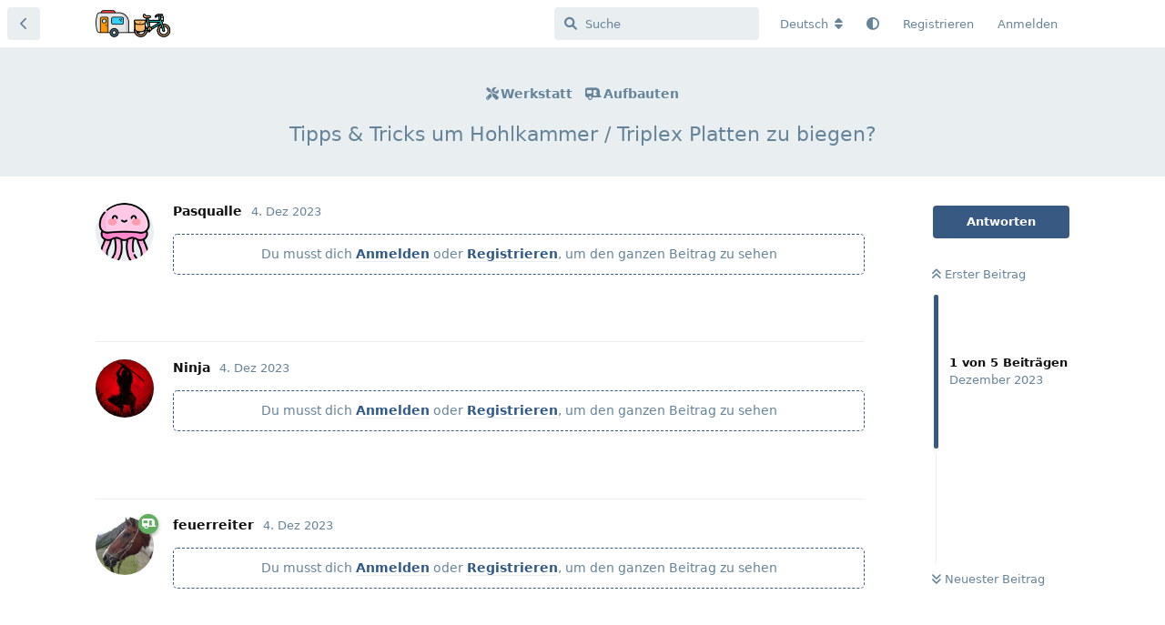

--- FILE ---
content_type: text/html; charset=utf-8
request_url: https://fahrradwagen.com/d/3954-tipps--tricks-um-hohlkammer--triplex-platten-zu-biegen
body_size: 36592
content:
<!doctype html>
<html  dir="ltr"        lang="de" >
    <head>
        <meta charset="utf-8">
        <title>Tipps &amp; Tricks um Hohlkammer / Triplex Platten zu biegen? - Fahrradwohnwagen Forum 🚴🏽🚃</title>

        <link rel="canonical" href="https://fahrradwagen.com/d/3954-tipps--tricks-um-hohlkammer--triplex-platten-zu-biegen">
<link rel="preload" href="https://fahrradwagen.com/assets/forum.js?v=d2ed2327" as="script">
<link rel="preload" href="https://fahrradwagen.com/assets/forum-de.js?v=f515d767" as="script">
<link rel="preload" href="https://fahrradwagen.com/assets/extensions/blomstra-fontawesome/fontawesome-6-free/fa-brands-400.woff2" as="font" type="font/woff2" crossorigin="">
<link rel="preload" href="https://fahrradwagen.com/assets/extensions/blomstra-fontawesome/fontawesome-6-free/fa-regular-400.woff2" as="font" type="font/woff2" crossorigin="">
<link rel="preload" href="https://fahrradwagen.com/assets/extensions/blomstra-fontawesome/fontawesome-6-free/fa-solid-900.woff2" as="font" type="font/woff2" crossorigin="">
<meta name="viewport" content="width=device-width, initial-scale=1, maximum-scale=1, minimum-scale=1, viewport-fit=cover">
<meta name="description" content="Hi! Wie habt ihr denn die Platten so schön gebogen? Gibt es da einen besonderen Trick? Welcher Radius muss eingehalten werden? Habe eine (alte) Hohlkammerpla...">
<meta name="theme-color" content="#385982">
<meta name="application-name" content="Fahrradwohnwagen Forum 🚴🏽🚃">
<meta name="robots" content="index, follow">
<meta name="twitter:card" content="summary_large_image">
<meta name="twitter:image" content="https://fahrradwagen.com/assets/site-image-xu6e7tgr.png">
<meta name="twitter:title" content="Tipps &amp; Tricks um Hohlkammer / Triplex Platten zu biegen?">
<meta name="twitter:description" content="Hi! Wie habt ihr denn die Platten so schön gebogen? Gibt es da einen besonderen Trick? Welcher Radius muss eingehalten werden? Habe eine (alte) Hohlkammerpla...">
<meta name="article:published_time" content="2023-12-04T00:41:06+00:00">
<meta name="article:updated_time" content="2023-12-04T20:29:14+00:00">
<meta name="twitter:url" content="https://fahrradwagen.com/d/3954-tipps-tricks-um-hohlkammer-triplex-platten-zu-biegen">
<meta name="color-scheme" content="light">
<link rel="stylesheet" media="not all and (prefers-color-scheme: dark)" class="nightmode-light" href="https://fahrradwagen.com/assets/forum.css?v=ee9f6c9b" />
<link rel="stylesheet" media="(prefers-color-scheme: dark)" class="nightmode-dark" href="https://fahrradwagen.com/assets/forum-dark.css?v=7a867b67" />
<link rel="shortcut icon" href="https://fahrradwagen.com/assets/favicon-ohwbnawu.png">
<meta property="og:site_name" content="Fahrradwohnwagen Forum 🚴🏽🚃">
<meta property="og:type" content="article">
<meta property="og:image" content="https://fahrradwagen.com/assets/site-image-xu6e7tgr.png">
<meta property="og:title" content="Tipps &amp; Tricks um Hohlkammer / Triplex Platten zu biegen?">
<meta property="og:description" content="Hi! Wie habt ihr denn die Platten so schön gebogen? Gibt es da einen besonderen Trick? Welcher Radius muss eingehalten werden? Habe eine (alte) Hohlkammerpla...">
<meta property="og:url" content="https://fahrradwagen.com/d/3954-tipps-tricks-um-hohlkammer-triplex-platten-zu-biegen">
<script type="application/ld+json">[{"@context":"http:\/\/schema.org","@type":"DiscussionForumPosting","publisher":{"@type":"Organization","name":"Fahrradwohnwagen Forum \ud83d\udeb4\ud83c\udffd\ud83d\ude83","url":"https:\/\/fahrradwagen.com","description":"Deine Community f\u00fcr Fahrradwohnwagen","logo":"https:\/\/fahrradwagen.com\/assets\/logo-pol3hko2.png"},"image":"https:\/\/fahrradwagen.com\/assets\/site-image-xu6e7tgr.png","description":"Hi! Wie habt ihr denn die Platten so sch\u00f6n gebogen? Gibt es da einen besonderen Trick? Welcher Radius muss eingehalten werden? Habe eine (alte) Hohlkammerpla...","datePublished":"2023-12-04T00:41:06+00:00","dateModified":"2023-12-04T20:29:14+00:00","url":"https:\/\/fahrradwagen.com\/d\/3954-tipps-tricks-um-hohlkammer-triplex-platten-zu-biegen","author":{"@type":"Person","name":"Pasqualle","url":"https:\/\/fahrradwagen.com\/u\/Pasqualle"}},{"@context":"http:\/\/schema.org","@type":"BreadcrumbList","itemListElement":[{"@type":"ListItem","position":1,"item":{"@type":"Thing","@id":"https:\/\/fahrradwagen.com\/t\/werkstatt","name":"Werkstatt","url":"https:\/\/fahrradwagen.com\/t\/werkstatt"}},{"@type":"ListItem","position":2,"item":{"@type":"Thing","@id":"https:\/\/fahrradwagen.com\/t\/trailer","name":"Aufbauten","url":"https:\/\/fahrradwagen.com\/t\/trailer"}}],"itemListOrder":"ItemListUnordered","numberOfItems":2},{"@context":"http:\/\/schema.org","@type":"WebSite","url":"https:\/\/fahrradwagen.com\/","potentialAction":{"@type":"SearchAction","target":"https:\/\/fahrradwagen.com\/?q={search_term_string}","query-input":"required name=search_term_string"}}]</script>
<link rel="alternate" type="application/atom+xml" title="Forum activity" href="https://fahrradwagen.com/atom" />
<link rel="alternate" type="application/atom+xml" title="Forum's new discussions" href="https://fahrradwagen.com/atom/discussions" />
<link rel="alternate" type="application/atom+xml" title="This discussion" href="https://fahrradwagen.com/atom/d/3954-tipps--tricks-um-hohlkammer--triplex-platten-zu-biegen" />

        <script>
            /* fof/nightmode workaround for browsers without (prefers-color-scheme) CSS media query support */
            if (!window.matchMedia('not all and (prefers-color-scheme), (prefers-color-scheme)').matches) {
                document.querySelector('link.nightmode-light').removeAttribute('media');
            }
        </script>
        
<link rel='manifest' href='/webmanifest'>
<meta name='apple-mobile-web-app-capable' content='yes'>
<meta id='apple-style' name='apple-mobile-web-app-status-bar-style' content='default'>
<meta id='apple-title' name='apple-mobile-web-app-title' content='FaWoWa 🚴'>
<link id='apple-icon-48' rel='apple-touch-icon'  href='https://fahrradwagen.com/assets/pwa-icon-48x48-zquh7ttv.png'>
<link id='apple-icon-72' rel='apple-touch-icon' sizes='72x72' href='https://fahrradwagen.com/assets/pwa-icon-72x72-zgnb9gqo.png'>
<link id='apple-icon-96' rel='apple-touch-icon' sizes='96x96' href='https://fahrradwagen.com/assets/pwa-icon-96x96-pgxupcfk.png'>
<link id='apple-icon-144' rel='apple-touch-icon' sizes='144x144' href='https://fahrradwagen.com/assets/pwa-icon-144x144-xdv3zkxm.png'>
<link id='apple-icon-196' rel='apple-touch-icon' sizes='196x196' href='https://fahrradwagen.com/assets/pwa-icon-196x196-kd2x9ugn.png'>
<link id='apple-icon-256' rel='apple-touch-icon' sizes='256x256' href='https://fahrradwagen.com/assets/pwa-icon-256x256-a2ze4dqn.png'>
<link id='apple-icon-512' rel='apple-touch-icon' sizes='512x512' href='https://fahrradwagen.com/assets/pwa-icon-512x512-9fe9aoty.png'>
    </head>

    <body>
        <div id="app" class="App">

    <div id="app-navigation" class="App-navigation"></div>

    <div id="drawer" class="App-drawer">

        <header id="header" class="App-header">
            <div id="header-navigation" class="Header-navigation"></div>
            <div class="container">
                <div class="Header-title">
                    <a href="https://fahrradwagen.com" id="home-link">
                                                    <img src="https://fahrradwagen.com/assets/logo-pol3hko2.png" alt="Fahrradwohnwagen Forum 🚴🏽🚃" class="Header-logo">
                                            </a>
                </div>
                <div id="header-primary" class="Header-primary"></div>
                <div id="header-secondary" class="Header-secondary"></div>
            </div>
        </header>

    </div>

    <main class="App-content">
        <div id="content"></div>

        <div id="flarum-loading" style="display: none">
    Ladevorgang läuft…
</div>

<noscript>
    <div class="Alert">
        <div class="container">
            Dieses Forum ist für moderne Browser mit JavaScript optimiert.
        </div>
    </div>
</noscript>

<div id="flarum-loading-error" style="display: none">
    <div class="Alert">
        <div class="container">
            Beim Laden dieser Seite ist ein Fehler aufgetreten.
        </div>
    </div>
</div>

<noscript id="flarum-content">
    <div class="container">
    <h1>Tipps &amp; Tricks um Hohlkammer / Triplex Platten zu biegen?</h1>

    <div>
                    <article>
                                <div class="PostUser"><h3 class="PostUser-name">Pasqualle</h3></div>
                <div class="Post-body">
                    <div class="jslirolaLogin2seeplusAlert">Du musst dich <a class="jslirolaLogin2seeplusLogin">Anmelden</a> oder <a class="jslirolaLogin2seeplusRegister">Registrieren</a>, um den ganzen Beitrag zu sehen</div>
                </div>
            </article>

            <hr>
                    <article>
                                <div class="PostUser"><h3 class="PostUser-name">Ninja</h3></div>
                <div class="Post-body">
                    <div class="jslirolaLogin2seeplusAlert">Du musst dich <a class="jslirolaLogin2seeplusLogin">Anmelden</a> oder <a class="jslirolaLogin2seeplusRegister">Registrieren</a>, um den ganzen Beitrag zu sehen</div>
                </div>
            </article>

            <hr>
                    <article>
                                <div class="PostUser"><h3 class="PostUser-name">feuerreiter</h3></div>
                <div class="Post-body">
                    <div class="jslirolaLogin2seeplusAlert">Du musst dich <a class="jslirolaLogin2seeplusLogin">Anmelden</a> oder <a class="jslirolaLogin2seeplusRegister">Registrieren</a>, um den ganzen Beitrag zu sehen</div>
                </div>
            </article>

            <hr>
                    <article>
                                <div class="PostUser"><h3 class="PostUser-name">MGe</h3></div>
                <div class="Post-body">
                    <div class="jslirolaLogin2seeplusAlert">Du musst dich <a class="jslirolaLogin2seeplusLogin">Anmelden</a> oder <a class="jslirolaLogin2seeplusRegister">Registrieren</a>, um den ganzen Beitrag zu sehen</div>
                </div>
            </article>

            <hr>
                    <article>
                                <div class="PostUser"><h3 class="PostUser-name">Rauno</h3></div>
                <div class="Post-body">
                    <div class="jslirolaLogin2seeplusAlert">Du musst dich <a class="jslirolaLogin2seeplusLogin">Anmelden</a> oder <a class="jslirolaLogin2seeplusRegister">Registrieren</a>, um den ganzen Beitrag zu sehen</div>
                </div>
            </article>

            <hr>
            </div>

    
    </div>

</noscript>


        <div class="App-composer">
            <div class="container">
                <div id="composer"></div>
            </div>
        </div>
    </main>

</div>

<p style="font-size: 11px; text-align: center;"><a href="https://fahrradwagen.com/p/4-kontakt-support">Impressum</a> <a href="https://fahrradwagen.com/p/7-gewinner">|</a> <a href="https://www.fahrradwagen.com/p/5-datenschutzerklaerung">Datenschutz</a></p>


        <div id="modal"></div>
        <div id="alerts"></div>

        <script>
            document.getElementById('flarum-loading').style.display = 'block';
            var flarum = {extensions: {}};
        </script>

        <script src="https://fahrradwagen.com/assets/forum.js?v=d2ed2327"></script>
<script src="https://fahrradwagen.com/assets/forum-de.js?v=f515d767"></script>

        <script id="flarum-json-payload" type="application/json">{"fof-nightmode.assets.day":"https:\/\/fahrradwagen.com\/assets\/forum.css?v=ee9f6c9b","fof-nightmode.assets.night":"https:\/\/fahrradwagen.com\/assets\/forum-dark.css?v=7a867b67","resources":[{"type":"forums","id":"1","attributes":{"title":"Fahrradwohnwagen Forum \ud83d\udeb4\ud83c\udffd\ud83d\ude83","description":"Deine Community f\u00fcr Fahrradwohnwagen","showLanguageSelector":true,"baseUrl":"https:\/\/fahrradwagen.com","basePath":"","baseOrigin":"https:\/\/fahrradwagen.com","debug":false,"apiUrl":"https:\/\/fahrradwagen.com\/api","welcomeTitle":"FAHRRADWOHNWAGEN FORUM","welcomeMessage":"\u003Cp\u003E\u003Cstrong\u003ERegistriere dich, um alle Bereiche freizuschalten.\u003C\/strong\u003E\u003C\/p\u003E","themePrimaryColor":"#385982","themeSecondaryColor":"#141b20","logoUrl":"https:\/\/fahrradwagen.com\/assets\/logo-pol3hko2.png","faviconUrl":"https:\/\/fahrradwagen.com\/assets\/favicon-ohwbnawu.png","headerHtml":"","footerHtml":"\u003Cp style=\u0022font-size: 11px; text-align: center;\u0022\u003E\u003Ca href=\u0022https:\/\/fahrradwagen.com\/p\/4-kontakt-support\u0022\u003EImpressum\u003C\/a\u003E \u003Ca href=\u0022https:\/\/fahrradwagen.com\/p\/7-gewinner\u0022\u003E|\u003C\/a\u003E \u003Ca href=\u0022https:\/\/www.fahrradwagen.com\/p\/5-datenschutzerklaerung\u0022\u003EDatenschutz\u003C\/a\u003E\u003C\/p\u003E","allowSignUp":true,"defaultRoute":"\/all","canViewForum":true,"canStartDiscussion":false,"canSearchUsers":false,"canCreateAccessToken":false,"canModerateAccessTokens":false,"assetsBaseUrl":"https:\/\/fahrradwagen.com\/assets","canViewFlags":false,"guidelinesUrl":"","canBypassTagCounts":false,"minPrimaryTags":"1","maxPrimaryTags":"1","minSecondaryTags":"0","maxSecondaryTags":"1","canStartPrivateDiscussion":false,"canStartPrivateDiscussionWithUsers":false,"canAddMoreThanTwoUserRecipients":false,"canStartPrivateDiscussionWithGroups":false,"canStartPrivateDiscussionWithBlockers":false,"byobu.icon-badge":"fas fa-envelope","byobu.icon-postAction":"fas fa-envelope","canSeeUserDirectoryLink":false,"userDirectoryDefaultSort":"newest","userDirectorySmallCards":true,"userDirectoryDisableGlobalSearchSource":false,"userDirectoryLinkGroupMentions":true,"canConfigureSeo":false,"stickiest.badge_icon":"fas fa-layer-group","flamoji.auto_hide":true,"flamoji.show_preview":true,"flamoji.show_search":true,"flamoji.show_variants":true,"flamoji.emoji_style":"twemoji","flamoji.emoji_data":"de","flamoji.emoji_version":"12.1","flamoji.initial_category":"smileys","flamoji.show_category_buttons":true,"flamoji.show_recents":true,"flamoji.recents_count":50,"flamoji.specify_categories":"[\u0022smileys\u0022,\u0022people\u0022,\u0022animals\u0022,\u0022food\u0022,\u0022activities\u0022,\u0022travel\u0022,\u0022objects\u0022,\u0022symbols\u0022,\u0022flags\u0022]","textFormattingForDiffPreviews":false,"sycho-profile-cover.max_size":null,"canMovePosts":false,"canGenerateBackups":true,"blackList":"Admin, Administrator, Nickname, Moderator, Mod","jslirola.login2seeplus.post":"","jslirola.login2seeplus.link":"0","jslirola.login2seeplus.image":"1","jslirola.login2seeplus.php":"0","jslirola.login2seeplus.code":"0","ianm-syndication.plugin.forum-format":"atom","ianm-syndication.plugin.forum-icons":false,"fof-user-bio.maxLength":600,"fof-user-bio.maxLines":0,"fof-upload.canUpload":false,"fof-upload.canDownload":true,"fof-upload.composerButtonVisiblity":"both","fof-socialprofile.allow_external_favicons":false,"fof-socialprofile.favicon_provider":"duckduckgo","ReactionConverts":[null,null,"thumbsup"],"fofReactionsAllowAnonymous":false,"fofReactionsCdnUrl":"https:\/\/cdnjs.cloudflare.com\/ajax\/libs\/twemoji\/14.0.2\/72x72\/[codepoint].png","canStartPolls":false,"canStartGlobalPolls":false,"canUploadPollImages":false,"globalPollsEnabled":false,"allowPollOptionImage":false,"pollMaxOptions":10,"fofNightMode_autoUnsupportedFallback":1,"fofNightMode.showThemeToggleOnHeaderAlways":false,"fof-nightmode.default_theme":0,"fofNightMode.showThemeToggleInSolid":true,"fof-merge-discussions.search_limit":4,"fof-discussion-thumbnail.link_to_discussion":true,"fof-best-answer.show_max_lines":0,"solutionSearchEnabled":false,"canSelectBestAnswerOwnPost":true,"useAlternativeBestAnswerUi":false,"showBestAnswerFilterUi":false,"bestAnswerDiscussionSidebarJumpButton":false,"pusherKey":"4a6fbcba876b574f29ae","pusherCluster":"eu","allowUsernameMentionFormat":true,"scrollToTopButton":true,"scrollToBottomButton":true,"scrollToTopIcon":"","scrollToBottomIcon":"","datlechin-keyboard-shortcuts.help":"h","datlechin-keyboard-shortcuts.search":"s","datlechin-keyboard-shortcuts.newDiscussion":"shift+d","datlechin-keyboard-shortcuts.notifications":"shift+n","datlechin-keyboard-shortcuts.flags":"shift+f","datlechin-keyboard-shortcuts.session":"shift+u","datlechin-keyboard-shortcuts.login":"shift+l","datlechin-keyboard-shortcuts.signup":"shift+s","datlechin-keyboard-shortcuts.back":"backspace","datlechin-keyboard-shortcuts.pinNav":"alt+p","datlechin-keyboard-shortcuts.reply":"r","datlechin-keyboard-shortcuts.follow":"f","datlechin-keyboard-shortcuts.firstPost":"o","datlechin-keyboard-shortcuts.lastPost":"l","datlechin-keyboard-shortcuts.markAllAsRead":"shift+m","datlechin-keyboard-shortcuts.refresh":"shift+r","massControls":false,"canHideDiscussionsSometime":false,"canDeleteDiscussionsSometime":false,"canLockDiscussionsSometime":false,"canStickyDiscussionsSometime":false,"canTagDiscussionsSometime":true,"clarkwinkelmannAuthorChangeCanEditUser":false,"clarkwinkelmannAuthorChangeCanEditDate":false,"toggleRichTextEditorButton":true,"pwa-icon-48x48Url":"https:\/\/fahrradwagen.com\/assets\/pwa-icon-48x48-zquh7ttv.png","pwa-icon-72x72Url":"https:\/\/fahrradwagen.com\/assets\/pwa-icon-72x72-zgnb9gqo.png","pwa-icon-96x96Url":"https:\/\/fahrradwagen.com\/assets\/pwa-icon-96x96-pgxupcfk.png","pwa-icon-144x144Url":"https:\/\/fahrradwagen.com\/assets\/pwa-icon-144x144-xdv3zkxm.png","pwa-icon-196x196Url":"https:\/\/fahrradwagen.com\/assets\/pwa-icon-196x196-kd2x9ugn.png","pwa-icon-256x256Url":"https:\/\/fahrradwagen.com\/assets\/pwa-icon-256x256-a2ze4dqn.png","pwa-icon-512x512Url":"https:\/\/fahrradwagen.com\/assets\/pwa-icon-512x512-9fe9aoty.png","vapidPublicKey":"BLAXdYMyt_ytn1kkYjOOI_8ey63ilXvEw089W4QY0v3dSlPyAda7nOg7ZWBsVjw6_k_hx3G2Lzgq96E6T4cLjrA","categories.keepTagsNav":false,"categories.fullPageDesktop":false,"categories.compactMobile":true,"categories.parentRemoveIcon":false,"categories.parentRemoveDescription":true,"categories.parentRemoveStats":true,"categories.parentRemoveLastDiscussion":true,"categories.childBareIcon":false},"relationships":{"groups":{"data":[{"type":"groups","id":"2"},{"type":"groups","id":"3"},{"type":"groups","id":"5"},{"type":"groups","id":"7"},{"type":"groups","id":"8"},{"type":"groups","id":"9"},{"type":"groups","id":"10"}]},"tags":{"data":[{"type":"tags","id":"2"},{"type":"tags","id":"3"},{"type":"tags","id":"6"},{"type":"tags","id":"7"},{"type":"tags","id":"22"},{"type":"tags","id":"31"}]},"reactions":{"data":[{"type":"reactions","id":"1"},{"type":"reactions","id":"2"},{"type":"reactions","id":"3"},{"type":"reactions","id":"4"},{"type":"reactions","id":"5"},{"type":"reactions","id":"6"}]}}},{"type":"groups","id":"2","attributes":{"nameSingular":"Gast","namePlural":"G\u00e4ste","color":null,"icon":null,"isHidden":0}},{"type":"groups","id":"3","attributes":{"nameSingular":"Mitglied","namePlural":"Mitglieder","color":null,"icon":null,"isHidden":0}},{"type":"groups","id":"5","attributes":{"nameSingular":"Camper","namePlural":"Camper","color":"#60ae60","icon":"fas fa-caravan","isHidden":0}},{"type":"groups","id":"7","attributes":{"nameSingular":"Aktiv","namePlural":"Aktiv","color":"#fcaf3e","icon":"fas fa-star","isHidden":0}},{"type":"groups","id":"8","attributes":{"nameSingular":"Gewerbe","namePlural":"Gewerbe","color":"#3465a4","icon":"fas fa-shopping-cart","isHidden":0}},{"type":"groups","id":"9","attributes":{"nameSingular":"YouTuber","namePlural":"YouTuber","color":"#cc0000","icon":"fab fa-youtube","isHidden":0}},{"type":"groups","id":"10","attributes":{"nameSingular":"Sponsor","namePlural":"Sponsor","color":"#e5a50a","icon":"fas fa-crown","isHidden":0}},{"type":"tags","id":"2","attributes":{"name":"Projekte","description":"","slug":"projekte","color":"","backgroundUrl":null,"backgroundMode":null,"icon":"fab fa-youtube","discussionCount":697,"position":2,"defaultSort":null,"isChild":false,"isHidden":false,"lastPostedAt":"2026-01-22T08:51:09+00:00","canStartDiscussion":false,"canAddToDiscussion":false,"isQnA":true,"reminders":true,"postCount":17120}},{"type":"tags","id":"3","attributes":{"name":"Werkstatt","description":"","slug":"werkstatt","color":"","backgroundUrl":null,"backgroundMode":null,"icon":"fas fa-tools","discussionCount":954,"position":0,"defaultSort":null,"isChild":false,"isHidden":false,"lastPostedAt":"2026-01-22T08:57:39+00:00","canStartDiscussion":false,"canAddToDiscussion":false,"isQnA":true,"reminders":true,"postCount":19585}},{"type":"tags","id":"6","attributes":{"name":"Marktplatz","description":"","slug":"marktplatz","color":"","backgroundUrl":null,"backgroundMode":null,"icon":"fa-solid fa-cart-shopping","discussionCount":904,"position":4,"defaultSort":null,"isChild":false,"isHidden":false,"lastPostedAt":"2026-01-19T10:47:06+00:00","canStartDiscussion":false,"canAddToDiscussion":false,"isQnA":true,"reminders":true,"postCount":7593}},{"type":"tags","id":"7","attributes":{"name":"Fahrzeuge","description":"","slug":"fahrzeuge","color":"","backgroundUrl":null,"backgroundMode":null,"icon":"fas fa-biking","discussionCount":356,"position":3,"defaultSort":null,"isChild":false,"isHidden":false,"lastPostedAt":"2026-01-13T17:37:16+00:00","canStartDiscussion":false,"canAddToDiscussion":false,"isQnA":true,"reminders":true,"postCount":6609}},{"type":"tags","id":"22","attributes":{"name":"Events \u0026 Touren","description":"","slug":"events-touren","color":"","backgroundUrl":null,"backgroundMode":null,"icon":"fas fa-road","discussionCount":310,"position":5,"defaultSort":null,"isChild":false,"isHidden":false,"lastPostedAt":"2026-01-22T09:14:37+00:00","canStartDiscussion":false,"canAddToDiscussion":false,"isQnA":true,"reminders":true,"postCount":11645}},{"type":"tags","id":"31","attributes":{"name":"Presseberichte","description":"","slug":"presseberichte","color":"","backgroundUrl":null,"backgroundMode":null,"icon":"fa-regular fa-newspaper","discussionCount":276,"position":6,"defaultSort":null,"isChild":false,"isHidden":false,"lastPostedAt":"2025-11-13T11:29:43+00:00","canStartDiscussion":false,"canAddToDiscussion":false,"isQnA":true,"reminders":false,"postCount":1433}},{"type":"reactions","id":"1","attributes":{"identifier":"thumbsup","display":"Gef\u00e4llt mir!","type":"emoji","enabled":true}},{"type":"reactions","id":"2","attributes":{"identifier":"thumbsdown","display":"Gef\u00e4llt mir nicht!","type":"emoji","enabled":true}},{"type":"reactions","id":"3","attributes":{"identifier":"heart","display":"Herz","type":"emoji","enabled":true}},{"type":"reactions","id":"4","attributes":{"identifier":"surprise","display":"WOW!","type":"emoji","enabled":true}},{"type":"reactions","id":"5","attributes":{"identifier":"grinse","display":"Grins","type":"emoji","enabled":true}},{"type":"reactions","id":"6","attributes":{"identifier":"sad","display":"Traurig","type":"emoji","enabled":true}}],"session":{"userId":0,"csrfToken":"0mMCMTdONtqvLppd9FqlyGHpuxOHx3CSFPMZ49RT"},"locales":{"de":"Deutsch","es":"Espa\u00f1ol","pl":"Polski","it":"Italiano","fr":"Fran\u00e7ais","en":"English","nl":"Nederlands"},"locale":"de","fof-socialprofile.test":null,"fof-reactions.cdnUrl":"https:\/\/cdnjs.cloudflare.com\/ajax\/libs\/twemoji\/14.0.2\/72x72\/[codepoint].png","davwheat-custom-sidenav-links.link-data":"[{\u0022icon\u0022:\u0022fas fa-globe-americas\u0022,\u0022text\u0022:\u0022Mitgliederkarte\u0022,\u0022url\u0022:\u0022https:\/\/www.fahrradwagen.com\/p\/1-usermap\u0022,\u0022internal\u0022:false}]","davwheat-custom-sidenav-links.position":"below-tags-link","davwheat-custom-sidenav-links.top-spacer":"0","davwheat-custom-sidenav-links.bottom-spacer":"0","apiDocument":{"data":{"type":"discussions","id":"3954","attributes":{"title":"Tipps \u0026 Tricks um Hohlkammer \/ Triplex Platten zu biegen?","slug":"3954-tipps--tricks-um-hohlkammer--triplex-platten-zu-biegen","commentCount":5,"participantCount":5,"createdAt":"2023-12-04T00:41:06+00:00","lastPostedAt":"2023-12-04T20:29:14+00:00","lastPostNumber":5,"canReply":false,"canRename":false,"canDelete":false,"canHide":false,"isApproved":true,"customThumbnail":null,"hasBestAnswer":false,"bestAnswerSetAt":null,"canTag":false,"isSticky":false,"canSticky":false,"canEditRecipients":false,"canEditUserRecipients":false,"canEditGroupRecipients":false,"isPrivateDiscussion":false,"isStickiest":false,"isTagSticky":false,"canStickiest":false,"canTagSticky":false,"isFirstMoved":false,"canSplit":false,"canSeeReactions":false,"hasPoll":false,"canStartPoll":false,"canMerge":false,"canSelectBestAnswer":false,"subscription":null,"isLocked":false,"canLock":false},"relationships":{"user":{"data":{"type":"users","id":"1680"}},"posts":{"data":[{"type":"posts","id":"54289"},{"type":"posts","id":"54290"},{"type":"posts","id":"54304"},{"type":"posts","id":"54305"},{"type":"posts","id":"54325"}]},"tags":{"data":[{"type":"tags","id":"3"},{"type":"tags","id":"21"}]},"recipientUsers":{"data":[]},"recipientGroups":{"data":[]},"seoMeta":{"data":{"type":"seoMeta","id":"1058"}},"stickyTags":{"data":[]}}},"included":[{"type":"users","id":"1680","attributes":{"username":"Pasqualle","displayName":"Pasqualle","avatarUrl":"https:\/\/fahrradwagen.com\/assets\/avatars\/HKiqweuxuthm4xys.png","slug":"Pasqualle","nearataTwoFactorCanEnable":true,"nearataTwoFactorAppEnabled":false,"joinTime":"2023-11-26T22:20:23+00:00","discussionCount":2,"commentCount":49,"canEdit":false,"canEditCredentials":false,"canEditGroups":false,"canDelete":false,"canSuspend":false,"blocksPd":false,"cover":null,"cover_thumbnail":null,"canSetProfileCover":false,"fof-upload-uploadCountCurrent":null,"fof-upload-uploadCountAll":null,"canViewSocialProfile":false,"ignored":false,"canBeIgnored":true,"bestAnswerCount":0},"relationships":{"groups":{"data":[]}}},{"type":"users","id":"936","attributes":{"username":"Ninja","displayName":"Ninja","avatarUrl":"https:\/\/fahrradwagen.com\/assets\/avatars\/Z2lriMJ5xnZdAYr9.png","slug":"Ninja","joinTime":"2023-04-26T02:52:05+00:00","discussionCount":11,"commentCount":65,"canEdit":false,"canEditCredentials":false,"canEditGroups":false,"canDelete":false,"nearataTwoFactorCanEnable":true,"nearataTwoFactorAppEnabled":false,"canSuspend":false,"blocksPd":false,"cover":null,"cover_thumbnail":null,"canSetProfileCover":false,"fof-upload-uploadCountCurrent":null,"fof-upload-uploadCountAll":null,"canViewSocialProfile":false,"ignored":false,"canBeIgnored":true,"bestAnswerCount":0},"relationships":{"groups":{"data":[]}}},{"type":"users","id":"762","attributes":{"username":"feuerreiter","displayName":"feuerreiter","avatarUrl":"https:\/\/fahrradwagen.com\/assets\/avatars\/I34TEnyRl90Uy4XS.png","slug":"feuerreiter","joinTime":"2023-01-30T07:53:56+00:00","discussionCount":30,"commentCount":2627,"canEdit":false,"canEditCredentials":false,"canEditGroups":false,"canDelete":false,"lastSeenAt":"2026-01-22T09:47:15+00:00","nearataTwoFactorCanEnable":true,"nearataTwoFactorAppEnabled":false,"canSuspend":false,"blocksPd":false,"cover":null,"cover_thumbnail":null,"canSetProfileCover":false,"fof-upload-uploadCountCurrent":null,"fof-upload-uploadCountAll":null,"canViewSocialProfile":false,"ignored":false,"canBeIgnored":true,"bestAnswerCount":3},"relationships":{"groups":{"data":[{"type":"groups","id":"5"}]}}},{"type":"users","id":"430","attributes":{"username":"MGe","displayName":"MGe","avatarUrl":"https:\/\/fahrradwagen.com\/assets\/avatars\/Ej3JDpTJcya1XtSR.png","slug":"MGe","joinTime":"2022-08-25T09:58:40+00:00","discussionCount":45,"commentCount":1965,"canEdit":false,"canEditCredentials":false,"canEditGroups":false,"canDelete":false,"lastSeenAt":"2026-01-22T06:54:33+00:00","nearataTwoFactorCanEnable":true,"nearataTwoFactorAppEnabled":false,"canSuspend":false,"blocksPd":false,"cover":"https:\/\/fahrradwagen.com\/assets\/covers\/rxm38ikVerGPPSjr.jpg","cover_thumbnail":"https:\/\/fahrradwagen.com\/assets\/covers\/thumbnails\/rxm38ikVerGPPSjr.jpg","canSetProfileCover":false,"fof-upload-uploadCountCurrent":null,"fof-upload-uploadCountAll":null,"canViewSocialProfile":false,"ignored":false,"canBeIgnored":true,"bestAnswerCount":3},"relationships":{"groups":{"data":[{"type":"groups","id":"5"}]}}},{"type":"users","id":"1133","attributes":{"username":"Rauno","displayName":"Rauno","avatarUrl":"https:\/\/fahrradwagen.com\/assets\/avatars\/jcvJ722RdH7vJMau.png","slug":"Rauno","joinTime":"2023-07-22T12:25:02+00:00","discussionCount":6,"commentCount":63,"canEdit":false,"canEditCredentials":false,"canEditGroups":false,"canDelete":false,"nearataTwoFactorCanEnable":true,"nearataTwoFactorAppEnabled":false,"canSuspend":false,"blocksPd":false,"cover":null,"cover_thumbnail":null,"canSetProfileCover":false,"fof-upload-uploadCountCurrent":null,"fof-upload-uploadCountAll":null,"canViewSocialProfile":false,"ignored":false,"canBeIgnored":true,"bestAnswerCount":0},"relationships":{"groups":{"data":[]}}},{"type":"posts","id":"54289","attributes":{"number":1,"createdAt":"2023-12-04T00:41:06+00:00","contentType":"comment","contentHtml":"\u003Cdiv class=\u0022jslirolaLogin2seeplusAlert\u0022\u003EDu musst dich \u003Ca class=\u0022jslirolaLogin2seeplusLogin\u0022\u003EAnmelden\u003C\/a\u003E oder \u003Ca class=\u0022jslirolaLogin2seeplusRegister\u0022\u003ERegistrieren\u003C\/a\u003E, um den ganzen Beitrag zu sehen\u003C\/div\u003E","renderFailed":false,"canEdit":false,"canDelete":false,"canHide":false,"mentionedByCount":0,"canFlag":false,"isApproved":true,"canApprove":false,"canViewEditHistory":false,"canDeleteEditHistory":false,"canRollbackEditHistory":false,"revisionCount":0,"canReact":false,"canDeletePostReactions":false,"reactionCounts":{"1":1,"2":0,"3":0,"4":0,"5":0,"6":0},"userReactionIdentifier":null,"canStartPoll":false,"canClearLastEdit":false},"relationships":{"discussion":{"data":{"type":"discussions","id":"3954"}},"user":{"data":{"type":"users","id":"1680"}},"polls":{"data":[]},"mentionedBy":{"data":[]}}},{"type":"posts","id":"54290","attributes":{"number":2,"createdAt":"2023-12-04T00:50:17+00:00","contentType":"comment","contentHtml":"\u003Cdiv class=\u0022jslirolaLogin2seeplusAlert\u0022\u003EDu musst dich \u003Ca class=\u0022jslirolaLogin2seeplusLogin\u0022\u003EAnmelden\u003C\/a\u003E oder \u003Ca class=\u0022jslirolaLogin2seeplusRegister\u0022\u003ERegistrieren\u003C\/a\u003E, um den ganzen Beitrag zu sehen\u003C\/div\u003E","renderFailed":false,"canEdit":false,"canDelete":false,"canHide":false,"mentionedByCount":0,"canFlag":false,"isApproved":true,"canApprove":false,"canViewEditHistory":false,"canDeleteEditHistory":false,"canRollbackEditHistory":false,"revisionCount":0,"canReact":false,"canDeletePostReactions":false,"reactionCounts":{"1":5,"2":0,"3":0,"4":0,"5":0,"6":0},"userReactionIdentifier":null,"canStartPoll":false,"canClearLastEdit":false},"relationships":{"discussion":{"data":{"type":"discussions","id":"3954"}},"user":{"data":{"type":"users","id":"936"}},"polls":{"data":[]},"mentionedBy":{"data":[]}}},{"type":"posts","id":"54304","attributes":{"number":3,"createdAt":"2023-12-04T07:52:22+00:00","contentType":"comment","contentHtml":"\u003Cdiv class=\u0022jslirolaLogin2seeplusAlert\u0022\u003EDu musst dich \u003Ca class=\u0022jslirolaLogin2seeplusLogin\u0022\u003EAnmelden\u003C\/a\u003E oder \u003Ca class=\u0022jslirolaLogin2seeplusRegister\u0022\u003ERegistrieren\u003C\/a\u003E, um den ganzen Beitrag zu sehen\u003C\/div\u003E","renderFailed":false,"canEdit":false,"canDelete":false,"canHide":false,"mentionedByCount":0,"canFlag":false,"isApproved":true,"canApprove":false,"canViewEditHistory":false,"canDeleteEditHistory":false,"canRollbackEditHistory":false,"revisionCount":0,"canReact":false,"canDeletePostReactions":false,"reactionCounts":{"1":5,"2":0,"3":0,"4":0,"5":0,"6":0},"userReactionIdentifier":null,"canStartPoll":false,"canClearLastEdit":false},"relationships":{"discussion":{"data":{"type":"discussions","id":"3954"}},"user":{"data":{"type":"users","id":"762"}},"polls":{"data":[]},"mentionedBy":{"data":[]}}},{"type":"posts","id":"54305","attributes":{"number":4,"createdAt":"2023-12-04T08:27:10+00:00","contentType":"comment","contentHtml":"\u003Cdiv class=\u0022jslirolaLogin2seeplusAlert\u0022\u003EDu musst dich \u003Ca class=\u0022jslirolaLogin2seeplusLogin\u0022\u003EAnmelden\u003C\/a\u003E oder \u003Ca class=\u0022jslirolaLogin2seeplusRegister\u0022\u003ERegistrieren\u003C\/a\u003E, um den ganzen Beitrag zu sehen\u003C\/div\u003E","renderFailed":false,"canEdit":false,"canDelete":false,"canHide":false,"mentionedByCount":0,"canFlag":false,"isApproved":true,"canApprove":false,"canViewEditHistory":false,"canDeleteEditHistory":false,"canRollbackEditHistory":false,"revisionCount":0,"canReact":false,"canDeletePostReactions":false,"reactionCounts":{"1":7,"2":0,"3":0,"4":0,"5":0,"6":0},"userReactionIdentifier":null,"canStartPoll":false,"canClearLastEdit":false},"relationships":{"discussion":{"data":{"type":"discussions","id":"3954"}},"user":{"data":{"type":"users","id":"430"}},"polls":{"data":[]},"mentionedBy":{"data":[]}}},{"type":"posts","id":"54325","attributes":{"number":5,"createdAt":"2023-12-04T20:29:14+00:00","contentType":"comment","contentHtml":"\u003Cdiv class=\u0022jslirolaLogin2seeplusAlert\u0022\u003EDu musst dich \u003Ca class=\u0022jslirolaLogin2seeplusLogin\u0022\u003EAnmelden\u003C\/a\u003E oder \u003Ca class=\u0022jslirolaLogin2seeplusRegister\u0022\u003ERegistrieren\u003C\/a\u003E, um den ganzen Beitrag zu sehen\u003C\/div\u003E","renderFailed":false,"canEdit":false,"canDelete":false,"canHide":false,"mentionedByCount":0,"canFlag":false,"isApproved":true,"canApprove":false,"canViewEditHistory":false,"canDeleteEditHistory":false,"canRollbackEditHistory":false,"revisionCount":0,"canReact":false,"canDeletePostReactions":false,"reactionCounts":{"1":2,"2":0,"3":0,"4":0,"5":0,"6":0},"userReactionIdentifier":null,"canStartPoll":false,"canClearLastEdit":false},"relationships":{"discussion":{"data":{"type":"discussions","id":"3954"}},"user":{"data":{"type":"users","id":"1133"}},"polls":{"data":[]},"mentionedBy":{"data":[]}}},{"type":"groups","id":"5","attributes":{"nameSingular":"Camper","namePlural":"Camper","color":"#60ae60","icon":"fas fa-caravan","isHidden":0}},{"type":"tags","id":"3","attributes":{"name":"Werkstatt","description":"","slug":"werkstatt","color":"","backgroundUrl":null,"backgroundMode":null,"icon":"fas fa-tools","discussionCount":954,"position":0,"defaultSort":null,"isChild":false,"isHidden":false,"lastPostedAt":"2026-01-22T08:57:39+00:00","canStartDiscussion":false,"canAddToDiscussion":false,"isQnA":true,"reminders":true,"postCount":19585}},{"type":"tags","id":"21","attributes":{"name":"Aufbauten","description":"","slug":"trailer","color":"","backgroundUrl":null,"backgroundMode":null,"icon":"fas fa-caravan","discussionCount":235,"position":0,"defaultSort":null,"isChild":true,"isHidden":false,"lastPostedAt":"2026-01-21T10:39:07+00:00","canStartDiscussion":false,"canAddToDiscussion":false,"isQnA":true,"reminders":true,"postCount":4722},"relationships":{"parent":{"data":{"type":"tags","id":"3"}}}},{"type":"seoMeta","id":"1058","attributes":{"objectType":"discussions","objectId":3954,"autoUpdateData":true,"title":"Tipps \u0026 Tricks um Hohlkammer \/ Triplex Platten zu biegen?","description":"Hi! Wie habt ihr denn die Platten so sch\u00f6n gebogen? Gibt es da einen besonderen Trick? Welcher Radius muss eingehalten werden? Habe eine (alte) Hohlkammerpla...","keywords":null,"robotsNoindex":false,"robotsNofollow":false,"robotsNoarchive":false,"robotsNoimageindex":false,"robotsNosnippet":false,"twitterTitle":null,"twitterDescription":null,"twitterImage":null,"twitterImageSource":"auto","openGraphTitle":null,"openGraphDescription":null,"openGraphImage":null,"openGraphImageSource":"auto","estimatedReadingTime":13,"createdAt":"2023-12-04T00:41:06+00:00","updatedAt":"2023-12-04T20:29:14+00:00"}}]}}</script>

        <script>
            const data = JSON.parse(document.getElementById('flarum-json-payload').textContent);
            document.getElementById('flarum-loading').style.display = 'none';

            try {
                flarum.core.app.load(data);
                flarum.core.app.bootExtensions(flarum.extensions);
                flarum.core.app.boot();
            } catch (e) {
                var error = document.getElementById('flarum-loading-error');
                error.innerHTML += document.getElementById('flarum-content').textContent;
                error.style.display = 'block';
                throw e;
            }
        </script>

        
    </body>
</html>
